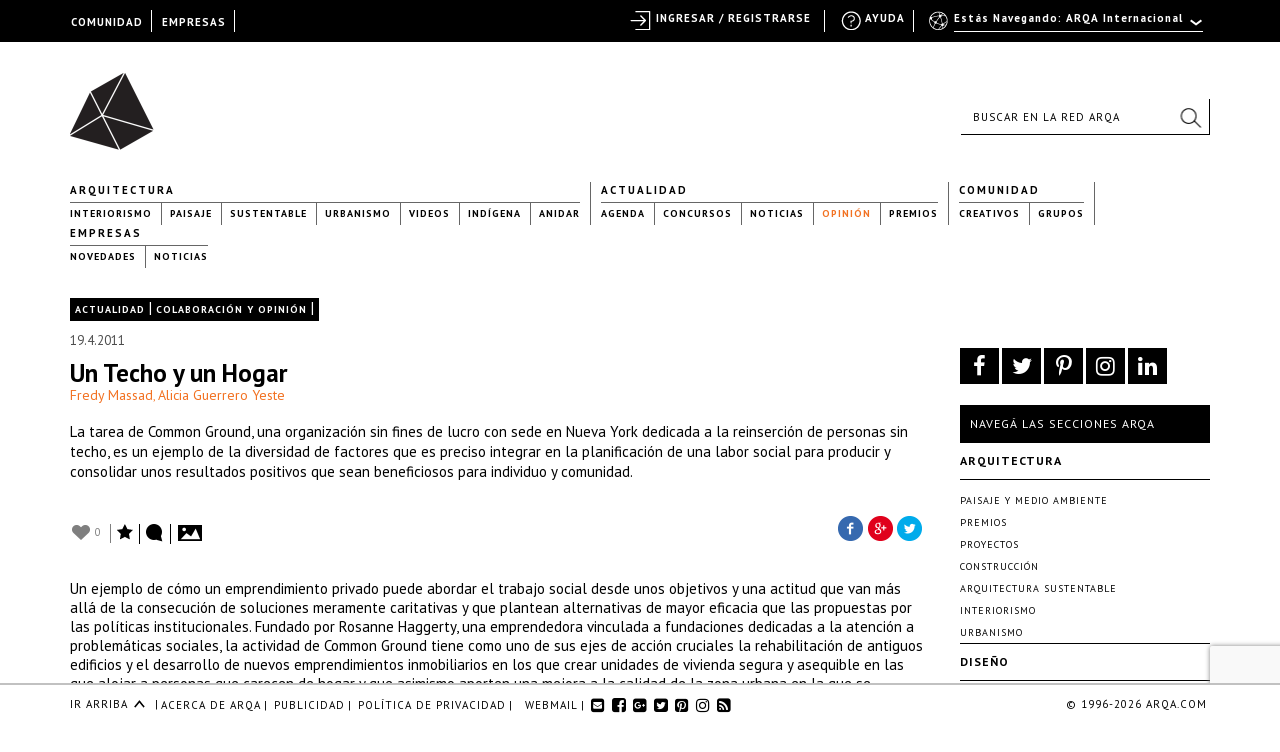

--- FILE ---
content_type: text/html; charset=utf-8
request_url: https://www.google.com/recaptcha/api2/anchor?ar=1&k=6LfDXlopAAAAAMlzNurw2HNqYPWnPg42O41Rcbbw&co=aHR0cHM6Ly9hcnFhLmNvbTo0NDM.&hl=en&v=PoyoqOPhxBO7pBk68S4YbpHZ&size=invisible&anchor-ms=20000&execute-ms=30000&cb=df5at5ar1oj5
body_size: 48837
content:
<!DOCTYPE HTML><html dir="ltr" lang="en"><head><meta http-equiv="Content-Type" content="text/html; charset=UTF-8">
<meta http-equiv="X-UA-Compatible" content="IE=edge">
<title>reCAPTCHA</title>
<style type="text/css">
/* cyrillic-ext */
@font-face {
  font-family: 'Roboto';
  font-style: normal;
  font-weight: 400;
  font-stretch: 100%;
  src: url(//fonts.gstatic.com/s/roboto/v48/KFO7CnqEu92Fr1ME7kSn66aGLdTylUAMa3GUBHMdazTgWw.woff2) format('woff2');
  unicode-range: U+0460-052F, U+1C80-1C8A, U+20B4, U+2DE0-2DFF, U+A640-A69F, U+FE2E-FE2F;
}
/* cyrillic */
@font-face {
  font-family: 'Roboto';
  font-style: normal;
  font-weight: 400;
  font-stretch: 100%;
  src: url(//fonts.gstatic.com/s/roboto/v48/KFO7CnqEu92Fr1ME7kSn66aGLdTylUAMa3iUBHMdazTgWw.woff2) format('woff2');
  unicode-range: U+0301, U+0400-045F, U+0490-0491, U+04B0-04B1, U+2116;
}
/* greek-ext */
@font-face {
  font-family: 'Roboto';
  font-style: normal;
  font-weight: 400;
  font-stretch: 100%;
  src: url(//fonts.gstatic.com/s/roboto/v48/KFO7CnqEu92Fr1ME7kSn66aGLdTylUAMa3CUBHMdazTgWw.woff2) format('woff2');
  unicode-range: U+1F00-1FFF;
}
/* greek */
@font-face {
  font-family: 'Roboto';
  font-style: normal;
  font-weight: 400;
  font-stretch: 100%;
  src: url(//fonts.gstatic.com/s/roboto/v48/KFO7CnqEu92Fr1ME7kSn66aGLdTylUAMa3-UBHMdazTgWw.woff2) format('woff2');
  unicode-range: U+0370-0377, U+037A-037F, U+0384-038A, U+038C, U+038E-03A1, U+03A3-03FF;
}
/* math */
@font-face {
  font-family: 'Roboto';
  font-style: normal;
  font-weight: 400;
  font-stretch: 100%;
  src: url(//fonts.gstatic.com/s/roboto/v48/KFO7CnqEu92Fr1ME7kSn66aGLdTylUAMawCUBHMdazTgWw.woff2) format('woff2');
  unicode-range: U+0302-0303, U+0305, U+0307-0308, U+0310, U+0312, U+0315, U+031A, U+0326-0327, U+032C, U+032F-0330, U+0332-0333, U+0338, U+033A, U+0346, U+034D, U+0391-03A1, U+03A3-03A9, U+03B1-03C9, U+03D1, U+03D5-03D6, U+03F0-03F1, U+03F4-03F5, U+2016-2017, U+2034-2038, U+203C, U+2040, U+2043, U+2047, U+2050, U+2057, U+205F, U+2070-2071, U+2074-208E, U+2090-209C, U+20D0-20DC, U+20E1, U+20E5-20EF, U+2100-2112, U+2114-2115, U+2117-2121, U+2123-214F, U+2190, U+2192, U+2194-21AE, U+21B0-21E5, U+21F1-21F2, U+21F4-2211, U+2213-2214, U+2216-22FF, U+2308-230B, U+2310, U+2319, U+231C-2321, U+2336-237A, U+237C, U+2395, U+239B-23B7, U+23D0, U+23DC-23E1, U+2474-2475, U+25AF, U+25B3, U+25B7, U+25BD, U+25C1, U+25CA, U+25CC, U+25FB, U+266D-266F, U+27C0-27FF, U+2900-2AFF, U+2B0E-2B11, U+2B30-2B4C, U+2BFE, U+3030, U+FF5B, U+FF5D, U+1D400-1D7FF, U+1EE00-1EEFF;
}
/* symbols */
@font-face {
  font-family: 'Roboto';
  font-style: normal;
  font-weight: 400;
  font-stretch: 100%;
  src: url(//fonts.gstatic.com/s/roboto/v48/KFO7CnqEu92Fr1ME7kSn66aGLdTylUAMaxKUBHMdazTgWw.woff2) format('woff2');
  unicode-range: U+0001-000C, U+000E-001F, U+007F-009F, U+20DD-20E0, U+20E2-20E4, U+2150-218F, U+2190, U+2192, U+2194-2199, U+21AF, U+21E6-21F0, U+21F3, U+2218-2219, U+2299, U+22C4-22C6, U+2300-243F, U+2440-244A, U+2460-24FF, U+25A0-27BF, U+2800-28FF, U+2921-2922, U+2981, U+29BF, U+29EB, U+2B00-2BFF, U+4DC0-4DFF, U+FFF9-FFFB, U+10140-1018E, U+10190-1019C, U+101A0, U+101D0-101FD, U+102E0-102FB, U+10E60-10E7E, U+1D2C0-1D2D3, U+1D2E0-1D37F, U+1F000-1F0FF, U+1F100-1F1AD, U+1F1E6-1F1FF, U+1F30D-1F30F, U+1F315, U+1F31C, U+1F31E, U+1F320-1F32C, U+1F336, U+1F378, U+1F37D, U+1F382, U+1F393-1F39F, U+1F3A7-1F3A8, U+1F3AC-1F3AF, U+1F3C2, U+1F3C4-1F3C6, U+1F3CA-1F3CE, U+1F3D4-1F3E0, U+1F3ED, U+1F3F1-1F3F3, U+1F3F5-1F3F7, U+1F408, U+1F415, U+1F41F, U+1F426, U+1F43F, U+1F441-1F442, U+1F444, U+1F446-1F449, U+1F44C-1F44E, U+1F453, U+1F46A, U+1F47D, U+1F4A3, U+1F4B0, U+1F4B3, U+1F4B9, U+1F4BB, U+1F4BF, U+1F4C8-1F4CB, U+1F4D6, U+1F4DA, U+1F4DF, U+1F4E3-1F4E6, U+1F4EA-1F4ED, U+1F4F7, U+1F4F9-1F4FB, U+1F4FD-1F4FE, U+1F503, U+1F507-1F50B, U+1F50D, U+1F512-1F513, U+1F53E-1F54A, U+1F54F-1F5FA, U+1F610, U+1F650-1F67F, U+1F687, U+1F68D, U+1F691, U+1F694, U+1F698, U+1F6AD, U+1F6B2, U+1F6B9-1F6BA, U+1F6BC, U+1F6C6-1F6CF, U+1F6D3-1F6D7, U+1F6E0-1F6EA, U+1F6F0-1F6F3, U+1F6F7-1F6FC, U+1F700-1F7FF, U+1F800-1F80B, U+1F810-1F847, U+1F850-1F859, U+1F860-1F887, U+1F890-1F8AD, U+1F8B0-1F8BB, U+1F8C0-1F8C1, U+1F900-1F90B, U+1F93B, U+1F946, U+1F984, U+1F996, U+1F9E9, U+1FA00-1FA6F, U+1FA70-1FA7C, U+1FA80-1FA89, U+1FA8F-1FAC6, U+1FACE-1FADC, U+1FADF-1FAE9, U+1FAF0-1FAF8, U+1FB00-1FBFF;
}
/* vietnamese */
@font-face {
  font-family: 'Roboto';
  font-style: normal;
  font-weight: 400;
  font-stretch: 100%;
  src: url(//fonts.gstatic.com/s/roboto/v48/KFO7CnqEu92Fr1ME7kSn66aGLdTylUAMa3OUBHMdazTgWw.woff2) format('woff2');
  unicode-range: U+0102-0103, U+0110-0111, U+0128-0129, U+0168-0169, U+01A0-01A1, U+01AF-01B0, U+0300-0301, U+0303-0304, U+0308-0309, U+0323, U+0329, U+1EA0-1EF9, U+20AB;
}
/* latin-ext */
@font-face {
  font-family: 'Roboto';
  font-style: normal;
  font-weight: 400;
  font-stretch: 100%;
  src: url(//fonts.gstatic.com/s/roboto/v48/KFO7CnqEu92Fr1ME7kSn66aGLdTylUAMa3KUBHMdazTgWw.woff2) format('woff2');
  unicode-range: U+0100-02BA, U+02BD-02C5, U+02C7-02CC, U+02CE-02D7, U+02DD-02FF, U+0304, U+0308, U+0329, U+1D00-1DBF, U+1E00-1E9F, U+1EF2-1EFF, U+2020, U+20A0-20AB, U+20AD-20C0, U+2113, U+2C60-2C7F, U+A720-A7FF;
}
/* latin */
@font-face {
  font-family: 'Roboto';
  font-style: normal;
  font-weight: 400;
  font-stretch: 100%;
  src: url(//fonts.gstatic.com/s/roboto/v48/KFO7CnqEu92Fr1ME7kSn66aGLdTylUAMa3yUBHMdazQ.woff2) format('woff2');
  unicode-range: U+0000-00FF, U+0131, U+0152-0153, U+02BB-02BC, U+02C6, U+02DA, U+02DC, U+0304, U+0308, U+0329, U+2000-206F, U+20AC, U+2122, U+2191, U+2193, U+2212, U+2215, U+FEFF, U+FFFD;
}
/* cyrillic-ext */
@font-face {
  font-family: 'Roboto';
  font-style: normal;
  font-weight: 500;
  font-stretch: 100%;
  src: url(//fonts.gstatic.com/s/roboto/v48/KFO7CnqEu92Fr1ME7kSn66aGLdTylUAMa3GUBHMdazTgWw.woff2) format('woff2');
  unicode-range: U+0460-052F, U+1C80-1C8A, U+20B4, U+2DE0-2DFF, U+A640-A69F, U+FE2E-FE2F;
}
/* cyrillic */
@font-face {
  font-family: 'Roboto';
  font-style: normal;
  font-weight: 500;
  font-stretch: 100%;
  src: url(//fonts.gstatic.com/s/roboto/v48/KFO7CnqEu92Fr1ME7kSn66aGLdTylUAMa3iUBHMdazTgWw.woff2) format('woff2');
  unicode-range: U+0301, U+0400-045F, U+0490-0491, U+04B0-04B1, U+2116;
}
/* greek-ext */
@font-face {
  font-family: 'Roboto';
  font-style: normal;
  font-weight: 500;
  font-stretch: 100%;
  src: url(//fonts.gstatic.com/s/roboto/v48/KFO7CnqEu92Fr1ME7kSn66aGLdTylUAMa3CUBHMdazTgWw.woff2) format('woff2');
  unicode-range: U+1F00-1FFF;
}
/* greek */
@font-face {
  font-family: 'Roboto';
  font-style: normal;
  font-weight: 500;
  font-stretch: 100%;
  src: url(//fonts.gstatic.com/s/roboto/v48/KFO7CnqEu92Fr1ME7kSn66aGLdTylUAMa3-UBHMdazTgWw.woff2) format('woff2');
  unicode-range: U+0370-0377, U+037A-037F, U+0384-038A, U+038C, U+038E-03A1, U+03A3-03FF;
}
/* math */
@font-face {
  font-family: 'Roboto';
  font-style: normal;
  font-weight: 500;
  font-stretch: 100%;
  src: url(//fonts.gstatic.com/s/roboto/v48/KFO7CnqEu92Fr1ME7kSn66aGLdTylUAMawCUBHMdazTgWw.woff2) format('woff2');
  unicode-range: U+0302-0303, U+0305, U+0307-0308, U+0310, U+0312, U+0315, U+031A, U+0326-0327, U+032C, U+032F-0330, U+0332-0333, U+0338, U+033A, U+0346, U+034D, U+0391-03A1, U+03A3-03A9, U+03B1-03C9, U+03D1, U+03D5-03D6, U+03F0-03F1, U+03F4-03F5, U+2016-2017, U+2034-2038, U+203C, U+2040, U+2043, U+2047, U+2050, U+2057, U+205F, U+2070-2071, U+2074-208E, U+2090-209C, U+20D0-20DC, U+20E1, U+20E5-20EF, U+2100-2112, U+2114-2115, U+2117-2121, U+2123-214F, U+2190, U+2192, U+2194-21AE, U+21B0-21E5, U+21F1-21F2, U+21F4-2211, U+2213-2214, U+2216-22FF, U+2308-230B, U+2310, U+2319, U+231C-2321, U+2336-237A, U+237C, U+2395, U+239B-23B7, U+23D0, U+23DC-23E1, U+2474-2475, U+25AF, U+25B3, U+25B7, U+25BD, U+25C1, U+25CA, U+25CC, U+25FB, U+266D-266F, U+27C0-27FF, U+2900-2AFF, U+2B0E-2B11, U+2B30-2B4C, U+2BFE, U+3030, U+FF5B, U+FF5D, U+1D400-1D7FF, U+1EE00-1EEFF;
}
/* symbols */
@font-face {
  font-family: 'Roboto';
  font-style: normal;
  font-weight: 500;
  font-stretch: 100%;
  src: url(//fonts.gstatic.com/s/roboto/v48/KFO7CnqEu92Fr1ME7kSn66aGLdTylUAMaxKUBHMdazTgWw.woff2) format('woff2');
  unicode-range: U+0001-000C, U+000E-001F, U+007F-009F, U+20DD-20E0, U+20E2-20E4, U+2150-218F, U+2190, U+2192, U+2194-2199, U+21AF, U+21E6-21F0, U+21F3, U+2218-2219, U+2299, U+22C4-22C6, U+2300-243F, U+2440-244A, U+2460-24FF, U+25A0-27BF, U+2800-28FF, U+2921-2922, U+2981, U+29BF, U+29EB, U+2B00-2BFF, U+4DC0-4DFF, U+FFF9-FFFB, U+10140-1018E, U+10190-1019C, U+101A0, U+101D0-101FD, U+102E0-102FB, U+10E60-10E7E, U+1D2C0-1D2D3, U+1D2E0-1D37F, U+1F000-1F0FF, U+1F100-1F1AD, U+1F1E6-1F1FF, U+1F30D-1F30F, U+1F315, U+1F31C, U+1F31E, U+1F320-1F32C, U+1F336, U+1F378, U+1F37D, U+1F382, U+1F393-1F39F, U+1F3A7-1F3A8, U+1F3AC-1F3AF, U+1F3C2, U+1F3C4-1F3C6, U+1F3CA-1F3CE, U+1F3D4-1F3E0, U+1F3ED, U+1F3F1-1F3F3, U+1F3F5-1F3F7, U+1F408, U+1F415, U+1F41F, U+1F426, U+1F43F, U+1F441-1F442, U+1F444, U+1F446-1F449, U+1F44C-1F44E, U+1F453, U+1F46A, U+1F47D, U+1F4A3, U+1F4B0, U+1F4B3, U+1F4B9, U+1F4BB, U+1F4BF, U+1F4C8-1F4CB, U+1F4D6, U+1F4DA, U+1F4DF, U+1F4E3-1F4E6, U+1F4EA-1F4ED, U+1F4F7, U+1F4F9-1F4FB, U+1F4FD-1F4FE, U+1F503, U+1F507-1F50B, U+1F50D, U+1F512-1F513, U+1F53E-1F54A, U+1F54F-1F5FA, U+1F610, U+1F650-1F67F, U+1F687, U+1F68D, U+1F691, U+1F694, U+1F698, U+1F6AD, U+1F6B2, U+1F6B9-1F6BA, U+1F6BC, U+1F6C6-1F6CF, U+1F6D3-1F6D7, U+1F6E0-1F6EA, U+1F6F0-1F6F3, U+1F6F7-1F6FC, U+1F700-1F7FF, U+1F800-1F80B, U+1F810-1F847, U+1F850-1F859, U+1F860-1F887, U+1F890-1F8AD, U+1F8B0-1F8BB, U+1F8C0-1F8C1, U+1F900-1F90B, U+1F93B, U+1F946, U+1F984, U+1F996, U+1F9E9, U+1FA00-1FA6F, U+1FA70-1FA7C, U+1FA80-1FA89, U+1FA8F-1FAC6, U+1FACE-1FADC, U+1FADF-1FAE9, U+1FAF0-1FAF8, U+1FB00-1FBFF;
}
/* vietnamese */
@font-face {
  font-family: 'Roboto';
  font-style: normal;
  font-weight: 500;
  font-stretch: 100%;
  src: url(//fonts.gstatic.com/s/roboto/v48/KFO7CnqEu92Fr1ME7kSn66aGLdTylUAMa3OUBHMdazTgWw.woff2) format('woff2');
  unicode-range: U+0102-0103, U+0110-0111, U+0128-0129, U+0168-0169, U+01A0-01A1, U+01AF-01B0, U+0300-0301, U+0303-0304, U+0308-0309, U+0323, U+0329, U+1EA0-1EF9, U+20AB;
}
/* latin-ext */
@font-face {
  font-family: 'Roboto';
  font-style: normal;
  font-weight: 500;
  font-stretch: 100%;
  src: url(//fonts.gstatic.com/s/roboto/v48/KFO7CnqEu92Fr1ME7kSn66aGLdTylUAMa3KUBHMdazTgWw.woff2) format('woff2');
  unicode-range: U+0100-02BA, U+02BD-02C5, U+02C7-02CC, U+02CE-02D7, U+02DD-02FF, U+0304, U+0308, U+0329, U+1D00-1DBF, U+1E00-1E9F, U+1EF2-1EFF, U+2020, U+20A0-20AB, U+20AD-20C0, U+2113, U+2C60-2C7F, U+A720-A7FF;
}
/* latin */
@font-face {
  font-family: 'Roboto';
  font-style: normal;
  font-weight: 500;
  font-stretch: 100%;
  src: url(//fonts.gstatic.com/s/roboto/v48/KFO7CnqEu92Fr1ME7kSn66aGLdTylUAMa3yUBHMdazQ.woff2) format('woff2');
  unicode-range: U+0000-00FF, U+0131, U+0152-0153, U+02BB-02BC, U+02C6, U+02DA, U+02DC, U+0304, U+0308, U+0329, U+2000-206F, U+20AC, U+2122, U+2191, U+2193, U+2212, U+2215, U+FEFF, U+FFFD;
}
/* cyrillic-ext */
@font-face {
  font-family: 'Roboto';
  font-style: normal;
  font-weight: 900;
  font-stretch: 100%;
  src: url(//fonts.gstatic.com/s/roboto/v48/KFO7CnqEu92Fr1ME7kSn66aGLdTylUAMa3GUBHMdazTgWw.woff2) format('woff2');
  unicode-range: U+0460-052F, U+1C80-1C8A, U+20B4, U+2DE0-2DFF, U+A640-A69F, U+FE2E-FE2F;
}
/* cyrillic */
@font-face {
  font-family: 'Roboto';
  font-style: normal;
  font-weight: 900;
  font-stretch: 100%;
  src: url(//fonts.gstatic.com/s/roboto/v48/KFO7CnqEu92Fr1ME7kSn66aGLdTylUAMa3iUBHMdazTgWw.woff2) format('woff2');
  unicode-range: U+0301, U+0400-045F, U+0490-0491, U+04B0-04B1, U+2116;
}
/* greek-ext */
@font-face {
  font-family: 'Roboto';
  font-style: normal;
  font-weight: 900;
  font-stretch: 100%;
  src: url(//fonts.gstatic.com/s/roboto/v48/KFO7CnqEu92Fr1ME7kSn66aGLdTylUAMa3CUBHMdazTgWw.woff2) format('woff2');
  unicode-range: U+1F00-1FFF;
}
/* greek */
@font-face {
  font-family: 'Roboto';
  font-style: normal;
  font-weight: 900;
  font-stretch: 100%;
  src: url(//fonts.gstatic.com/s/roboto/v48/KFO7CnqEu92Fr1ME7kSn66aGLdTylUAMa3-UBHMdazTgWw.woff2) format('woff2');
  unicode-range: U+0370-0377, U+037A-037F, U+0384-038A, U+038C, U+038E-03A1, U+03A3-03FF;
}
/* math */
@font-face {
  font-family: 'Roboto';
  font-style: normal;
  font-weight: 900;
  font-stretch: 100%;
  src: url(//fonts.gstatic.com/s/roboto/v48/KFO7CnqEu92Fr1ME7kSn66aGLdTylUAMawCUBHMdazTgWw.woff2) format('woff2');
  unicode-range: U+0302-0303, U+0305, U+0307-0308, U+0310, U+0312, U+0315, U+031A, U+0326-0327, U+032C, U+032F-0330, U+0332-0333, U+0338, U+033A, U+0346, U+034D, U+0391-03A1, U+03A3-03A9, U+03B1-03C9, U+03D1, U+03D5-03D6, U+03F0-03F1, U+03F4-03F5, U+2016-2017, U+2034-2038, U+203C, U+2040, U+2043, U+2047, U+2050, U+2057, U+205F, U+2070-2071, U+2074-208E, U+2090-209C, U+20D0-20DC, U+20E1, U+20E5-20EF, U+2100-2112, U+2114-2115, U+2117-2121, U+2123-214F, U+2190, U+2192, U+2194-21AE, U+21B0-21E5, U+21F1-21F2, U+21F4-2211, U+2213-2214, U+2216-22FF, U+2308-230B, U+2310, U+2319, U+231C-2321, U+2336-237A, U+237C, U+2395, U+239B-23B7, U+23D0, U+23DC-23E1, U+2474-2475, U+25AF, U+25B3, U+25B7, U+25BD, U+25C1, U+25CA, U+25CC, U+25FB, U+266D-266F, U+27C0-27FF, U+2900-2AFF, U+2B0E-2B11, U+2B30-2B4C, U+2BFE, U+3030, U+FF5B, U+FF5D, U+1D400-1D7FF, U+1EE00-1EEFF;
}
/* symbols */
@font-face {
  font-family: 'Roboto';
  font-style: normal;
  font-weight: 900;
  font-stretch: 100%;
  src: url(//fonts.gstatic.com/s/roboto/v48/KFO7CnqEu92Fr1ME7kSn66aGLdTylUAMaxKUBHMdazTgWw.woff2) format('woff2');
  unicode-range: U+0001-000C, U+000E-001F, U+007F-009F, U+20DD-20E0, U+20E2-20E4, U+2150-218F, U+2190, U+2192, U+2194-2199, U+21AF, U+21E6-21F0, U+21F3, U+2218-2219, U+2299, U+22C4-22C6, U+2300-243F, U+2440-244A, U+2460-24FF, U+25A0-27BF, U+2800-28FF, U+2921-2922, U+2981, U+29BF, U+29EB, U+2B00-2BFF, U+4DC0-4DFF, U+FFF9-FFFB, U+10140-1018E, U+10190-1019C, U+101A0, U+101D0-101FD, U+102E0-102FB, U+10E60-10E7E, U+1D2C0-1D2D3, U+1D2E0-1D37F, U+1F000-1F0FF, U+1F100-1F1AD, U+1F1E6-1F1FF, U+1F30D-1F30F, U+1F315, U+1F31C, U+1F31E, U+1F320-1F32C, U+1F336, U+1F378, U+1F37D, U+1F382, U+1F393-1F39F, U+1F3A7-1F3A8, U+1F3AC-1F3AF, U+1F3C2, U+1F3C4-1F3C6, U+1F3CA-1F3CE, U+1F3D4-1F3E0, U+1F3ED, U+1F3F1-1F3F3, U+1F3F5-1F3F7, U+1F408, U+1F415, U+1F41F, U+1F426, U+1F43F, U+1F441-1F442, U+1F444, U+1F446-1F449, U+1F44C-1F44E, U+1F453, U+1F46A, U+1F47D, U+1F4A3, U+1F4B0, U+1F4B3, U+1F4B9, U+1F4BB, U+1F4BF, U+1F4C8-1F4CB, U+1F4D6, U+1F4DA, U+1F4DF, U+1F4E3-1F4E6, U+1F4EA-1F4ED, U+1F4F7, U+1F4F9-1F4FB, U+1F4FD-1F4FE, U+1F503, U+1F507-1F50B, U+1F50D, U+1F512-1F513, U+1F53E-1F54A, U+1F54F-1F5FA, U+1F610, U+1F650-1F67F, U+1F687, U+1F68D, U+1F691, U+1F694, U+1F698, U+1F6AD, U+1F6B2, U+1F6B9-1F6BA, U+1F6BC, U+1F6C6-1F6CF, U+1F6D3-1F6D7, U+1F6E0-1F6EA, U+1F6F0-1F6F3, U+1F6F7-1F6FC, U+1F700-1F7FF, U+1F800-1F80B, U+1F810-1F847, U+1F850-1F859, U+1F860-1F887, U+1F890-1F8AD, U+1F8B0-1F8BB, U+1F8C0-1F8C1, U+1F900-1F90B, U+1F93B, U+1F946, U+1F984, U+1F996, U+1F9E9, U+1FA00-1FA6F, U+1FA70-1FA7C, U+1FA80-1FA89, U+1FA8F-1FAC6, U+1FACE-1FADC, U+1FADF-1FAE9, U+1FAF0-1FAF8, U+1FB00-1FBFF;
}
/* vietnamese */
@font-face {
  font-family: 'Roboto';
  font-style: normal;
  font-weight: 900;
  font-stretch: 100%;
  src: url(//fonts.gstatic.com/s/roboto/v48/KFO7CnqEu92Fr1ME7kSn66aGLdTylUAMa3OUBHMdazTgWw.woff2) format('woff2');
  unicode-range: U+0102-0103, U+0110-0111, U+0128-0129, U+0168-0169, U+01A0-01A1, U+01AF-01B0, U+0300-0301, U+0303-0304, U+0308-0309, U+0323, U+0329, U+1EA0-1EF9, U+20AB;
}
/* latin-ext */
@font-face {
  font-family: 'Roboto';
  font-style: normal;
  font-weight: 900;
  font-stretch: 100%;
  src: url(//fonts.gstatic.com/s/roboto/v48/KFO7CnqEu92Fr1ME7kSn66aGLdTylUAMa3KUBHMdazTgWw.woff2) format('woff2');
  unicode-range: U+0100-02BA, U+02BD-02C5, U+02C7-02CC, U+02CE-02D7, U+02DD-02FF, U+0304, U+0308, U+0329, U+1D00-1DBF, U+1E00-1E9F, U+1EF2-1EFF, U+2020, U+20A0-20AB, U+20AD-20C0, U+2113, U+2C60-2C7F, U+A720-A7FF;
}
/* latin */
@font-face {
  font-family: 'Roboto';
  font-style: normal;
  font-weight: 900;
  font-stretch: 100%;
  src: url(//fonts.gstatic.com/s/roboto/v48/KFO7CnqEu92Fr1ME7kSn66aGLdTylUAMa3yUBHMdazQ.woff2) format('woff2');
  unicode-range: U+0000-00FF, U+0131, U+0152-0153, U+02BB-02BC, U+02C6, U+02DA, U+02DC, U+0304, U+0308, U+0329, U+2000-206F, U+20AC, U+2122, U+2191, U+2193, U+2212, U+2215, U+FEFF, U+FFFD;
}

</style>
<link rel="stylesheet" type="text/css" href="https://www.gstatic.com/recaptcha/releases/PoyoqOPhxBO7pBk68S4YbpHZ/styles__ltr.css">
<script nonce="FIz8KALqKwLIWrDJo1PqNg" type="text/javascript">window['__recaptcha_api'] = 'https://www.google.com/recaptcha/api2/';</script>
<script type="text/javascript" src="https://www.gstatic.com/recaptcha/releases/PoyoqOPhxBO7pBk68S4YbpHZ/recaptcha__en.js" nonce="FIz8KALqKwLIWrDJo1PqNg">
      
    </script></head>
<body><div id="rc-anchor-alert" class="rc-anchor-alert"></div>
<input type="hidden" id="recaptcha-token" value="[base64]">
<script type="text/javascript" nonce="FIz8KALqKwLIWrDJo1PqNg">
      recaptcha.anchor.Main.init("[\x22ainput\x22,[\x22bgdata\x22,\x22\x22,\[base64]/[base64]/[base64]/[base64]/[base64]/[base64]/KGcoTywyNTMsTy5PKSxVRyhPLEMpKTpnKE8sMjUzLEMpLE8pKSxsKSksTykpfSxieT1mdW5jdGlvbihDLE8sdSxsKXtmb3IobD0odT1SKEMpLDApO08+MDtPLS0pbD1sPDw4fFooQyk7ZyhDLHUsbCl9LFVHPWZ1bmN0aW9uKEMsTyl7Qy5pLmxlbmd0aD4xMDQ/[base64]/[base64]/[base64]/[base64]/[base64]/[base64]/[base64]\\u003d\x22,\[base64]\x22,\x22IGTCvsKzwp0Gwq8MMMKZwpXCiw8Ew7DDpMOrFDrCpyctw5dCw6DDvsOFw5YIwq7CjlApw78kw4kYVmzChsOpMcOyNMOLJcKbc8KHGn1wTCpCQ3nCnsO8w57Cl31KwrBRwrHDpsORQ8K/[base64]/a8OkYMKSAADDm8OAwq3CrVhbJ8KvSFItwofDmsK/[base64]/CpMKVwp5Nw5rCuMOZYcOZd8Kqw5TCgjNHK1fDnRwKwq4Lw6bDjsOmUx5hwrzCrFlxw6jCkMOaD8OlTsK/RApVw6DDkzrCq2PConFBc8Kqw6B0eTEbwrxSfibCgCcKesK+wpbCrxFmw43CgDfCoMOXwqjDiBXDl8K3MMK2w5/[base64]/DncOFHcOUOcOrw6XCqy13dMKbwpNuO1vCkhXCmi3DvcK/wo18FWPCnMKLwprDnBpjWMOaw5vDvsKVel3Cm8OswoowOWFXw446w43CmsO1HcOGw67Cr8Kfw4dHw7xgwoMiw6HDq8KMe8OCQlTCqcKcRhsBbVvCsApCQQLDs8KvZsO5woY9wo9Lw65Yw6XCkMK5wpxJw4rCoMKBw7xEw7zDlcOOw5oeasO5HcOVT8O/ClRdIyHCosOzBsKrw4/[base64]/DohhTwo/Cq8KpwozDvj8eUsKpw4MCbXhtw65Tw5VgE8OWQsKgw6/DnD9seMKQA0vCiRoxw7drWWfCkMKHw6ECwoXCg8K/K3cSwox3VwBdwppMHsKawppnV8KOworCqktzwpXDqMOLw5Y8eClCOMOACm9kwp9LJ8KKw5fCn8K5w44Nwo/Cl2Yzwo1YwrlHSCIGJ8OqMUDDuQzCj8OIw4Avw5Rjw5VvXXpkRMKeIA3CisKGaMO3Fx1dWQbDtXtaw6DDiFNCJcOVw51hwo1sw4Ayw5JleFpHIsO1UMOHw7d/wrl7w6/[base64]/w49xccO8w5jChcKLw6LCgUowwow7XygrSnsCw59vw4pCw7xjFcKlOcOnw6TDjmZJC8OYw63DrcOVAFlvw6fCsXjDvGvDmDvCgcK9UCRhF8O8ZMOjw6JBw5TCulrCocOOw4/CuMOQw7kPe0dkf8OlSQvCq8OJFzcPw7UTwofDu8O5w5TCncOhwrPCkhtZw5PCkMKTwpx4wr/DqjtawpbDjsKQw6NWwr47CcK6PcOGw4PDmWhCbxZbwqvDmsKWwrnCvH/Dq3/[base64]/DhD/DtiHCs8OXFjQmw7ZAw4TDisKHCEfDj37ClQgOw6nCmMKBGsKhwrEiw7NFwrTCk8OzbcOOAx/[base64]/DnCDCpirCiMOzdSDDrBBowpZxBhl2A8OEwrhvB8KDw5fChkHCs3bDm8Klw7bDlB9Tw7PCvCc9K8KCwqvDgj/DnhMuw4XDi0QAwqLChsKEacOnRMKQw6vCsXNScXXDhntcwrlveTXCnBIJwqLCicKsPlMywoZnw6p4wr8kw6sBNsKUcMKXwrR2wo0SWyzDvFUhBcOBwprCqHR8wqMwwofDsMOiAMKpO8OCHWQmwqUmwoLCrcOTYsKVBkNpKsOgJyPDvW/DqWPDpMKMRMOdw40DFcO6w7rCn04/wrXCiMOwNcK7w5TCgRvDql1awqM8w6U+wqRHwpoQw6RrV8K6U8Kww6DDq8OgZMKFOT/CgisRQMOhwo3DusOiw6BAYMOsNMOcwqDDi8OTUU4GwoHCqXnCh8KCA8OpwpPCvDHCsjdsPcODEwp9FsOow5wQw5Y0wo/[base64]/CksK6woLDn8KGGzbDnF3Dq0DCicKkO13DiBMIGhLDshgOw5XCosOFAgjCoR4mw53CqcKowrLCkcKdSEZPZCc5A8KdwptWI8OSMWZ9w5oLw5zCij7DsMOPw6hAZ0Zbwpxbw6RGw6PDoxHCv8OSw4oVwpsMwq/Du0JdJGrDvTvCqS5rGQgeVsKNwq9YTcOZwprClMOuD8Knwo7DlsO8SE4MLyrDiMO2w402ZhrDt14xISonGcOMPCHCjsKuw7JETCYYdg/DvMKoL8KGHcKUwpnDk8O9BnzDmGvDrxAuw7TDqMOtfmHCpnIFZH/DuQMHw5IOEcOMLz/Duz/DvcKLVWUuTVTCklovw6AcPnd/wpEfwpULcUTDgcKrwqrCm1h9d8KvE8KjSsOjc3sXGcKBG8Kiwpwaw6zCgT1iNjDDkBwyMsOfG0IiBAYtQmBBNknCoU3Dk3nDpxsiwqBOw4h7WMKmKHE1NsKTw6XCkcO1w7fCnmdow5gwbsKbRcOKa0PCpEsCw4Fudn3DsD/Cl8Ozwq3Cjg8qahLDumsecsOyw61pKRw7ZFlsFWVjbCrCnWzDl8OxE2zClFHDozjCsV3Dmk7DrGfDvSzCmcKzEcK5QxXDhMKfQGM1MiJ+UTvCoEM/fwxKYsKjw5nDp8OEX8OPYsOII8KIeC0Gf2olwpPCssOGBWh8w7/[base64]/CpDjCtsK2DcOtAT/DgC8jwojCpgPCoyIIScKQwqnCtwPCjsO3D8KoX146BsOEw4gnXSzCrXTClVgyCcOuNsK5wrXCvwrCqsOJeAXDgxDCrnsiQcKfwozCswbCpzLDl1LDrxDCj3jCl0YxMhXCmMO6XsO/woPCsMOYZRg5wrnDksOAwooxbRcRF8K5wp5jDMKlw7Vvw7bCmsKnHXMzwrvCp3paw6bDmVl2wqAJwpd7S3PDr8Olw7nCs8KHcQ/[base64]/DgMObw7PCg1nDucKpw67Dk8OJwrNyfcOyFsKxT8OFAcK1wqQdM8OJZV52w6LDqC8iw5l8w7XDvxzDrMOrAMKJBALDusOew4XDigpAwpYSHCUOw682XMKWPMOhw4BGORtjwrl3ZCLCu00/acOzSk1sL8Khw53CtRd6Y8KEcsKsEcK7CjXCtE3Dv8Olw5/CnMKswrXDmMOHZcKqwowvSMKvw5wjwpnCsTRLwrdow7HDrjfDnyBrN8OlDsOWcw9swqsiVcKEHMOLXChRUVTDjQ3DikrCtlXDm8Obd8KMwpjDpAx6wq0IasKzJC/Cj8OPw7JeSE9Rw75Ew59CacKpwqkacjLDkRAzw593wqImfFkbw5/DmMOCYXnDqSnCiMKMJMKhNMKKJyhEccK6wpHCsMKqwpY0RsKfw7lHUjccehPDlMKWw7dEwo4sLsKWw4QbL2VAPRvDiTV1woLCsMK9w5/DgUV7w6Z6QAzCjcKdA2Byw7HChsOfUXZhHz/Ds8OOwpp1w7LDisKyV2IHwr8ZS8OxDcOnRhjDiHcawqlmwqvDl8O6HcKdXEIwwqrCt39YwqLCu8OQw4jDvTgFXVDCiMKUw7Q9K1ASYsK/Lloww55twqB6bk/DjsKgGMKiw78pwrVVwrk6w498wpIuwrTCulTClUUFEMOVWQo2Z8OXccOoFxPCrTsQMkNoPBgXEsKwwo9Ew5EbwoPDvsOSPcKpBMOjw4TCi8OtK07DhMK7w4DCkiUJwoFsw7nCpsKOKMKiKMOXKi5Cwppuc8OFMG4VwpzDgR/DknZ5wq18HCDDlMOJf2Y8CUbDkMKVwrsDO8OVw4nCmsO3wp/DhkYtBXjCmsKsw6HCgmAxw5DDhcO5wqt0w7jDnMKlwqvCj8OoSDc2woHCtF/DtHotwr/CocK/wrQrCsKzw49PBcKuwpsMLMKrwqLCtsOoWMO0BsOqw6fDk1/DvcK7w40ua8O/LcKpYMOgwqbCvMONO8OHQSfDiDIAw75/w7rCu8OZI8K6Q8O6KMOZTCxZSFDCrwjDmMOGJShmwrQcw6PDjRAgaj/DrT5IIsKeDMKhw5fDoMOtwpzCgA7Cg1bDiFJ8w6HCrzDCiMOcwqTDnAvDmcKQwrV/w4lRw40Ow7A0HSnClBbDo3UTw4fCnzx6CsOdwrUSwrtLL8KPw4LCvMOJHMKzwprCvDXCuifCgA7DpMK7IWQTw7p5S29bwqXCpnUePQLCnsKLMcK5EGfDh8OxQcOdTcKIZnvDox/CicKgYVUJPcOWKcOAw6rCrVvDhjYGw6vDt8KETsK7w6jDnGnDj8OCwrjCssKWEMKtwqPDuztaw4pjLMKtw4/DlHpuPmzDiBkSw67CgcK/I8OGw5PDh8ONBcK6w6F3DMOhaMOkNMK7DDEhwpRhwpNvwrRVwoXDum9QwpBtQ3vDgHhlwpnDvMOsKwQTR3BwHRLCkcO/wr/[base64]/VMOSEMK6woLDtMKKZkBnw4QQwqAhVMOUw482LsK0w4VUNMK2wp1BO8OtwoEkNsKvBcOcQMKBLcORUcOOEDfDq8K2w74Wwp3DgBPDl1PDg8KAw5IfRVRyNXfCrcKXw53Dii/DlcOlcsKgNxMufMOfwpNAFsOVwoMmecKowr4eTMKCP8O0w4pWBsKxG8O7wrXCunBvw44rUX/[base64]/Cr8KJwr9sw452woQXFMK/DsKGwonDigvCuEIlw6lKGUfDqMKNw69kfkZRBcKmwpswW8OES2dPw5Uwwq11DQjCvsOvw6zDqsOvEVtyw4bDo8K4w47DvxLDmkbDm1HChsKQw6tww65nw7fDpw/DnW8Pwr50W3HDm8OoJQLDvcKDCjHCicOCa8KYcjLDvsKpw77CgE8cLcO9w7jCogAww7l/wo3DpjQWw50ZYyVnU8OnwqVew55mw6gOCX97w780wrxgbnouB8O6w7PDlk5Aw4cEeTcPYFfDhMKuwql6a8OAbcOXCMOGOcKSwoHCjigHwovChcORGsK1w6pBLMO5Uzx0MENuwo5xwqNiFsOOBX7DryIlJMK4wrHDusKrw4w+AQjDt8KuUWpvFsKlw77ClsKWw5/DnsOqwqDDk8O+w5PCk35XT8KGwoQFJSILw7rDqybDvMOVw7XDk8OhDMOkw7vCt8O5wqfCvgFowq0wcMKVwotOwqlQw4LDmcOXL2DDlHrCnjBWwrwFO8ORwpXDr8OlJ8K4wo7CusKDwq1JVHPCk8KnwqvDqsKOeV/[base64]/dycZwrVeJ8KnwoPDscO/w7xVIcKQw7oAY8OMwooqb8O9eEDCgMKubxzCgsOoKGMpCMKBw5h3bwtHLWXCncOAQ00EABfCs24ww5XChRt1wp7DmCzDnSQDw53CpsOeJRPCgcOnNcOZwqp0dMO5wrJSw4xNwrfClsOYw44GYRDCmMOmKHMFwqXCmyVTasOhPgDDj08CfmrDkcKfZ3zCjsOYwoR/[base64]/wokdHMKHccOqZBTDmsKDwrDDnMKGwp/CvXNBNcKMwrzCsCwsw4zDusOHV8Ogw7rCgsOcSGkWw5nCjiEEwqHCj8K1SX09ecOGYhnDkcOlwpHDlSFaA8KaE0jDpsK8cVkQQMOhflBMw7bDunYMw5plJC3CiMKywrjCosKewrrDm8OEL8ORw5/Ch8OPEcOzw4DCsMKLw7/DsAUeIcOpw5PCosOHw6YKKRY/a8O5w7/DnDZhw4pEwqPDhhBXw7nDlkPClsK4w5nDsMOAwpLDi8Kuc8OREMKuX8Oawqd/wrxGw5dew4zCv8Omw5BxW8KvTTfDoCLCtCrCqcOAw4bCtCrCpsOrVGh4UCrDoG7DqsOIWMKLf0zDpsOjJ3c4VMOxdFbCiMK8McOAw4l4YWxAw4bDr8Kswo7DuwUzw5rDmcKWNsOjGMOkWgnDt11negbDiGnDqifDhTZQwp5QI8Orw71DDcOSQ8KoA8K6wpRJJy/[base64]/CjTtdwrbCgMO7IQlYwrxxwr3Cu8OwwpYQPcKlwrscwqHDqcOpCsKGRsOIw5AUMBbCjsOew6pMKz3Dum3CiAcew5vCrUYQwojCp8O0ccKtFjsDwq7DvMKpL2XDisKMAn/[base64]/CrsOOP1F5OsKJw5MzBn3DjGfDkMKtwqY/w5PCnlrDqsKdw7xSey8lwrIpw4TCi8KQcsK7wrbDgMKcw6waw7LDn8KHwqtQdMKowpgQwpDCkiUXTls+w7rCj3Mjw7fDkMK/IsKWw413CsKNL8K9w40ww6bDm8OUwqbDjFrDrQrDqm7DvgzChMOJcWbDsMKAw7VIZU3DqCrCgWrDoyTDlB8nwrnCo8KyHgFFwpc8w5bCksOLwqs3UMKoFcK0w5crwp54XcKiw4DCnsOsw5gZe8OwWC3CuTLCksOGWk/CsS1FHsOTwrACw4/[base64]/T8ONw6UBAXDCoSHCj8OnwrfCrMKHw4fCjTjCmsOxwroyTMKzPcKaU3gzwq1Sw4YQW3g3VcOsUSPDnBLCrcOyewPCjzLCiWshCsK0wo3CiMOZw6hjw44fwpBSf8OoFMK6aMK7woMIQ8Kcwr43FAXCl8KbVMKbwo3Cv8O/[base64]/CusKqw6pGTsOodsO9wrkAfsOxwpEJw6TCgcOCVsO/w5HDksKWInDCnQHDkcOKw4DCjMKvcUllacO0HMK+w7UvwoZhI3sWMilsw6vCgXrCkcKHRVLDj3PCuhBvWlnDqTYQBMKGZMOiHWfCvFDDk8O7w7hZwpclPDbCgMKvw6IhClrCpizDuCliEMOKwobDgjZywqPCnMOjO1g/w4rCs8OmaFzComgTwp9+bsKqUMKww4rDlQLDr8OxwqLCvcKSwqxCUcOOwpPCsEYdw6/DtsOzIALCphAIPiPCs13DscOnw4NrKyDDqW/[base64]/DkcOHwq8ubwDCucO/w7rCm8OHWMKMw5sRElXCiUZiNj/[base64]/w7zDryBvworDqynCu8KmIMKCwoDCiC1Lw65PO8OAw6BkDRbCp2ZhQ8OVwpbDqsO4w4/CsQ5WwoU6KQnDpxDCqkbDs8OgRVwcw5DDksO8w6HDhMK9wrPCqcOvHTDCu8KVwpvDkncTwrfCqWLDk8KoWcK/wr/DiMKIPTPCtWHCjcKyKMKUwo7CvWhWwqPCpsK8w41RGcKUH2nDqcKha2Aow5nCtgFWGsOywrRwW8KZw7R+wqwRw5c8wrB9dMK9w4fChcKQwrHDvMK+EkHDskTDi1bCgzNLwrLCnwsdZsKsw71eYMKoNz8gASFNF8KiwpPDhMK7w7LCssKtVcOAHmIjOcKJZnUbw4/DgMOTwp/CqcO3w6sPw65qAMOkwpDDny/Ds2E3w59awp1Bwr/ComIBUlNFwpoGwrLCkcOBNhU6TcOQw7sWIjNXwpN3w7QkKW0owp3Dvm7DrEU+dMOVchfCr8KmaXZMbVzDh8KNw7jCmCgneMOcw5bCkWN4J1/DgiLDq2E2wqJMLcKcw5/CvMKWAX0Xw4LCsgbCoxxhwokXw6fCtiI+OAQ6wp7CssK2JsKkNDfCkFzCisO7wofDjFkYa8KyNS/Drl/CiMKuwoN8fWzClsK7TEdbPwbCgMOYwo1nw5PDqsOtw4HCm8OKwo7CuwXCoEELIXcVw77CuMOfKjLDh8OiwoRpwp7CgMOvw5PCkcOgw5DCmsOwwrXCicKkOsOrRcKewrzCgHd6w5/[base64]/CuDkLNMKlw7/[base64]/wpEmw43DtDYMwosaOyB/[base64]/DjcKywrUHw5XCh8OSIyTCljLCrW/CiWtJwobDmkMlcy8QKcO5OsKuw4vDv8OZOcOmwo1FGsKwwofCg8KDw6PDr8OjwoHCqg7Dn0nCumhJBn7DpzXCsi7CqsOaFcKOdhESN2LDh8KKP1TCtcOrw6/DucKmGwYEw6TDuwbDocO/w6tFwoBpO8K3DMOnZsOrDHTDhGHCisOcAmxZw6lPwoV8wrXDjnUHOHk+HcO7w4pyZy3Ci8KdWcK6KsOLw5NAwrDDvQzCm1vCoX3Dg8OPDcKrCXpJMx5kecKxOMO+J8O9GXY1w4jCplfDicKJQMKtwrnCqsOtwrlYFcO/wovClzvDt8K8wqvDoRpVwoZew6zCgsKww7HCj2jDkh89wobCmsKAw4YywrrDsSs1wp7Cvlp8EsOLGsOow49gw5dpwo7Cs8OPQzFcw65hw57Co2fCg07Dq0zDm1Qvw4VfTcKSRj/[base64]/[base64]/CmMK3M8Kjw5HCg8KoPcKKwpbDuMOwZMOSZMKqw6/Dm8KFwrMdw4QYwq/DoXF+wrjCkgzDosKJwrxRw4PCpMOuXTXChMONEUnDoXbCpsKENCDCjsOLw7PDjFw6wpBQw74cFMKSC3NzRS0Gw5VLwqDDuisMTcOpOMKOe8Opw4fCpMOLCCDCoMOxe8KYB8K0wqVKw5MuwrrCqsO6wqxawozDhMONwpUhwp/CsE/CtAxdwqs4wrQEw4jDrgIHXsOKw4rCqcOzaGdQHcKJwqhRw6bCq0M+woLDqMOmwpfCmsKVwrzDuMKsFsKJw78Ywoh9w7kCw6jCoTYNw6HCrRnDu0HDvw5ReMOfwpFLw5AmJ8O5wqbDssKxUDXChQEgbgPCqsOdN8K3woLDjxvCiHs0dMKRw65bw5x/[base64]/[base64]/CgiBTW8KZcGXCgsKzPTBoScOuwos9EQUQd8OCw4DDkj7DmsOKUcOBWMOpJMO4w74tZ2MWWiM5ViFrw6PDg14ySA1/w6Uqw7gww5nDsx9AQBxsGGDClcKrw5JZFxoeLcOSwpLDixDDksOWKELDpBVYPiV3wozCvAYcwoohbRbCvsKkwpbDqCPDnR/DgTErw5TDtMKhw4Axw5BsTkrCg8KBwq7Dl8OUXMKbBsO5wp0Sw6UMXVnDrsKfwqXCoBY4R2zCrsOGW8KFw7p1wp3DulZPA8KJJcK/TxDCmVxYT0TDig/CvMONwpMgN8KWXsKQw5A7H8KpCcOYw4vDqlPCjsO1wroLYcO0Sjk4GcOqw6fCosK/w5TChQNJw6R9w47CsGgaMD1/[base64]/H8K7w5bDmcK6LwNfw73Dg8KPw4IydMOJw6vCjSbCt8OWw7wJw7rDpsKew7DCgsKSw4/CjsKbw5gKw4nDk8OORl4Qd8KmwrfDqsOkw70bGBhuwq1oQR7CpyrDiMKLw5DCi8KKfcKdYDXDhGsdwpwGw6p+wofDkB/Cs8OTPDjDo2PCuMKewozDqgfCkV7CqcOtw719NhXDqlAywrF0w7J6w4FxHMOSAQhbw4PCg8Kow4HCjiTDiCTDo2fDm3jCmjJHdcOwEnF8L8KjwprDryZmw4jChinCtsKrDsOgcgbDtcKJwr/[base64]/Cm8KhaV/[base64]/ecKbesKDwp7DkDhfVX8oaMKAacObGsKVwr/Dn8KOw4s/wr1lw7HChi9FwrfDklnCj1XDg0DCtEotw6XChMKqBMKCwqFFaho5wrXCmcO7IXHDgXRHwq8Nw6dzHMK3f0gPTsKwaD/Doh93wpI+wojDqsOZecKVJsOWwo5bw5HCtMKRT8KpVMKuY8KBEnQkwpDCg8KbLkHCmX/Du8Khe2QHehYqGCfCoMObIsOJw7dfF8O9w6pbHXLCkAjCgVTCn1TCncOxCzzDnMOZGcKqw7IXWsKvOE3CgMKJMH0jZ8O/ZzJiwpdxUMK+IgnDiMOMw7fCkwVkBcKiezUswoAaw7HCkcKEJ8KnQcOww5tlwpXCisK9w57DtVk5XsO4w6Bqwo7DqBsIw6zDiDDCmsKUwpomwr/[base64]/wrNNIgRWwonClsKNOcO/VRDDuBM3wonDi8Omw4HDrm1qw6fDhsKnAsONdE92NynDqURRe8OqwoLDoVULN1lNZgLCk2/Dkx8LwrIDP0LCngHDpW9TMcOjw7zChkrDm8OFHndBw7w5cz8Zw4PCkcK+wr0owrMKwqBYwp7DjkgYWF3DkRcpbcOOAcKbwrvCvSbDggnDuCx+ccO1wpBRD2DCj8O8wpfDnzDDjcOew4/CihpYKB3DtSbDtMKowrtQw6/CoWpswrfDrH0bw57CgWw7NMKHTcKmCMKgwr5twq7DoMOXOljDszfDnGrCmk3DskbDumnCuArCucKgHcKNPsOAH8KaQkfCm2d0wonCn3MuN0AdJljDtnjCtDXCrcKXDm5/wrlawph2w7XDhcOjXG8Xw57CpcKVw7jDoMOJwrPCl8ObQljDmREBEsKLwrfCsF0HwpZmcWXChAxHw5/CocKiSxfCmcKjR8Kaw7DDrwwwEcOdwr/CqxBULsOYw6gdw5ZSw43DoRXDpRsiDsKbw4sNw7E0w4IufMKpcSfDn8Oxw7QCRsKMZMKxdGDDj8KkBycIw5hnw4vCiMKYeQbCs8OBHsOzSMKkPsOuXMK1a8OHwovCiVZpwp1UJMOTFMKmwrxUw7l4IcOOesO4I8OTMcKBw6IhekDCnmDDnMOQwo/Dq8OtesKHw7vDpMKOw7BgGMK1NsK8w5shwrlSw713wrNiwq/[base64]/w7zCn8KvGSF9YATDjBjDjcOQw5fCisKiwrtNXhJHwonDogvDnMKJVUt+wprClsKXw58ZLXhLw6LDmXTCqMK8wrQxYsKbTMOdwr7DglLDnMOmwoBSwrEBHMK0w6hJTMKbw7HCt8KiwrXCmG/[base64]/[base64]/DiMOGF8OoLWIJUcKew7kSwp7Cm8ODd8OzRkzDmgvCqsKtKsKyLcKyw4cMw5jCqzRkasOKw6hTwql/wo8Pw5RxwqkJw6bDk8O2UW7DpQ5lS3XDk3PCkCVpQihdw5U0w6vDk8OBwqs3bcK1OmdTOcOWOsKbeMKGwoJIwrlWa8OdLQdFwovCjsOLwrnDjzgQdWvCkxBXHMKBZEvCk1jDm1LCjcKeXcOAw7/[base64]/wrIkw7HDksOvw5nDqcOCFSvDmcKwMcONFcKpO1HDonLDvMK/[base64]/CkVc+wo3Cjg9nJyTDqXPDmgfDjcKyW8KvwpFtKnnCrRbCrxnCnhrCukI4wrEWwpBDw7fDkyjDrgHDqsKlT2fDlG7DqMK4OsKZJwRVDD7DhW0Dwr3CvcK7w7zCscOjwrnDoAjCgWLCkm/[base64]/[base64]/Cr8KEB3MEIR/[base64]/Du8KzwqhGw6XDicKESU7DksKuQiTDqkoRwqcvRMKNd2plw7oGwrU9wrbDvxfCog1sw4zDl8KywpRmdMOcwrXDusKawqDCvXPCqjxLdSzCucKiRB40wrd5wqhBw7/DjRlFAMK7Y1Y8X2TCiMKIwoDDskxowrcNNFoMICVHw7ltFHYSwqlPw5E2fkFaw67Dg8O/w5HDncK+w5ZjEsOPw7jCuMKBb0DCq3vCi8KXA8OWWcKWw43Dm8KqBVxjfAzCk3oET8K/VcKfMHg0Umw1wrtywqbCgsOhSBAKO8KnwoHDl8OCCsOawpfDgcK0BwDDpnd7wowkGlVyw6pbw5DDgsKtIsKWUy0pRMKVwr4mfkVxdmzDqcOsw5cLw6jDrCnDhU82eGBywqBlwqvDoMOYwrsvwrPCnT/CgsObAMOIw5rDl8OeXjjCvT3DjMO3wq4FfANdw6A/wr99w7HCumHDlwkWPMOAWwt8wonCoQjCsMOpE8KnLMOqRcK8wojCq8OPwqA6IWxhwpDDt8Kqw4vCjMKuw64pP8KyU8Oiwqxhwr3DgiTDo8ODw4/CmW7Dk1Nhbg7DtMKXw7U8w4nDhnXChsO8UcKyP8K7w43DvsOlw7FbwpLChTrCr8Ksw47CpUbCpMOMLcOJB8OqbDbCqsKta8K3Pklmwq8Ew53DuErDn8O6w6lMwqAiaW8ww4/DhcO0w63DtsOIwp3DtsKrw5c7w4JpDMKLQsOpw67CsMO9w5HDhMKSwrEhw5XDrwtgSkExdsODw5kswpfCmS/CpT7DlsKBwqPDrU7DucOMwp9MwpnDhlXDjGAOw4BlQ8KWfcKrIkLDlMKow6QJA8KRDDUOZsOGw4how6PDilzDvcOZwq4icQl+w484ejFAw4hsIcKhGGXCnMKmaVXDg8KnGcKIYxDDvj/DtsOzw7TDicOJFX9uwpUCwpJoInlqO8OEIMKFwqzCnsOYMGjDlcO+wosCwoYxw753wp/Ds8KnQ8OKw6LDo1/[base64]/CisKzN2zDp8KteQfCnsKZczHCgyjCr8O6cRvCnznDv8KOw6M/EcOPXMKfAcKqGhbDmsO1SMKkPMOqQsKlwpXDt8K7HDcsw4XDlcOiN0bCjsOsB8KqBcObwq5/wp86V8ORw5bDkcOXPcOzBQ3Ctn/ClMOVwq0wwptUw7RPw6HCtQPDunvCqGTCjRLDm8KOCcOpwpjDt8OuwonDkcO5wrTDtXMhJ8OIXXTDrC5nw4LCv2t0wqY/OX3CqBPCpXTCqcKdcMOCCMOCD8ORQyF3G1gkwq1lMMKZw6bCpWEow6MDw4zDg8K/Z8Kbwodyw7LDnQvCoRYcTSrCl1HCtxUBw7d4w45uVWnCrsOmw5bCgsK6w68LwrLDlcOsw6RLwo0zEMONNcOjSsKGRMKrwr7ClcOAw5rClMKjBBBnHhp+wr/DjMKpBUvCjVFrD8OaZcO6w7zCncKvHcObUcK4wovDucKAwp7DkcOWLiNQw7xrwoAdM8OdIMODesOUw6gZL8O3J0bCul7DlsKBw6w6DHPDvRzDncK9fcOYf8KhFMKiw4d/AcKLQSw8YwfDt2DDgsKvw4JSMkbDrRZnUCROdT8pP8OsworCscOqd8O5RGILPX/CsMOFccO5LMKowpk5BMO0w7JIRsK4wrg9blhLaCscUlFia8OeMFLCqXzCihE2w4R4wpnCssOdPWARwoN9S8KxwpzCjcK4w6nCosKEw7bDn8OXWcOww6MUwo7CsQ7Dp8KFacOxQ8OpDRjDo0ESw6MwQsKfwo3CvUNOw7sXQ8KkLRPDucOow7N8wqzCmzM0w4/[base64]/[base64]/Cp2tWwqLCvMKsSsOCw7lcw7p0AMO9G0rDusKEYsKvbCTDkyBOF2cqZw/ChRV4B2/Cs8KfI1Fiw4NBwpxWCVEJQcOtwpLCtxDDgsOzQUPCqsKSKCgewol5w6NhesKlMMOPwokbw5jClcKnwoASwpVVwrIwHQ/[base64]/DlMKme3QSZxbCosO4DR09ecOYw7lHO8O1w7XCijbDhkh/wqZ2Fm9bw6JMdGzDqXXCmi3Dv8OFw7DClxw0IF7Cgn0ww4DCqcKtYGx6MVPCrjdUdMKlwovChF3CiDDCjsOnwoPCozHCkx3CusODwqjDhMKeGsOVwrRwMUsAA27CjUfCoWZEw6/CvsOCXV9mNcOcw4/CllLCqwhOwpjDvmFbesKYH3XCrSPCjMKyIcODKRnDosOje8K/CcKkw4LDhCozQyzDuW1nwpogw5rDtMKKW8OgS8KTM8O4w4rDu8Onwot2w4kDw5zDpE7Ct0VIXkI4w4IRw5fDiDZXfT9tWgBMwpMZT2t7KMORwqPCqQDCrhUSBMOiw4omw5YKwqLDgcKxwpEcD1nDmsKuBXDCmU8BwqhrwrbCncKAfsK1w7Zbwo/Cg2BHLMOTw4fDimHDol7DgsOGw5MJwpFOKF1kwpjDr8O+w5PCohIww7nDncKIwpFodWtPwrLDjDXCvXppw4PCkCzClCgbw6DDtQTCkU8+w4HChx/CjcO8CMOdW8Knwo/DginCv8ONCMOUS2xpwo3DtUjCocOxwqjDhcOHPsKQwq3DpVUZHMK3w7nCp8KjS8OJw6rCq8OCJsKJwq1Aw4IkMDpBAMOZOsO1w4Yqwq8bw4M9dU8SAznDgzbDg8KHwrIiw4EHwojDjFV/DCjCuFQgYsODNUJCYsKEA8OTwp/CgcOjw5fDi3MRFcOLwpLDqcKwOgHCvGMvwrnDucOMRMKLL1RmwobDuSE6QAEvw40CwqctIcOePMKkGQvDksKMXHHDisOMGEbDmsORDSNVGBQLf8KKwpwXEHFpwpF9CjPCu30HFwp4fm4XSBjDqMOXwqTCgsOwV8O/CjPCszvDjsO6ZsK8w4TDlAYCKE4gw7zDi8OOelXDmsOxwqBtU8O8w5U0wqTCjgbCpsOMfShmFS58aMOKW0AUwo7ClXzDtWXCmmPCqcKzw6bDsHhPcS0cwqbDinl/wp0iw7cPHMOYVgXDl8OFVsOEwrRccMOPw7zCjMKGRiTDkMKpwq1Mw5rCjcOmQBsMIMKPwq3DisOgwrMkA0R8HhFhw7TCk8KrwrXCocKbEMKkdsOPwprDpMKiXmJCwrV9w7duTHFOw7vCuwzClxtWfMO4w4FIJWIrwrjDo8KEGXjDlEYJfh5wQMKoesK/[base64]/GRHCkcK+GxISw73Cn1TCk8Omw6DCmcOxwocXw6/ClMKMYQLCgnPDtjNdwqQkwpjDhgdrw4zCnCLCsRxHw67DnScXbsOVw7vCuR/DsTFpwqk4w5vClMKRw4dEFV9XIMKuMsKgKcORwqRHw6PCisKRw6Y6DCUROsOMDyoSZVsYwpLCiGnCljQWXTBiwpHCmjh8wqDCiXtHwrnDuyPDssOQOcKUPA0ewqbCi8OgwrjCkcOewr/CvcOGwofCg8KywqDDphLDq1sNw4x1wpvDjkLDqcKtAk0hERkywqc5Mm1QwpY+IcO3ElVKEQLCrcKYw7zDnMKPwqcsw4Z7wpg/XGzDj3XCisK9DyVpwo57Z8OqTMOYwqIdZsKJwooOw6khGUMSwrIBw6spJcOoFT/DrjjClH4Yw6nDjcKYwqzCqsKLw6TDviDDqEHDt8KNPcKTw6jCvsKuAMK6w4rCtQ9iw68xEsKKw40kwrR2wqLChsKWHMKNw61TwroEQCvDgMORwrbDmgEMwr7DgMK6VMO8wpAhwpvDvEnDtcOuw7LCmsKdIzbClj/DmsOXwrw/[base64]/V8KbJMOxwqsrQ3Nlw4okw587LS0aPnfDh3tdUsOZbmpae0sLwo0CLcK8wp3ClMOIcEQVw7VzecK4XsOlw6wQLF7DgzQRdMOoYi/[base64]/[base64]/DgMKrQVLCkMObw51Ww41AUcO2KsO0A8KQwoh0e8Ojw6Erw4TDjFhjFzJyL8Oqw4VDK8OpRDp8Ml4kWcKCbsOnw7I5w50kwpF3XcO8EMKgMcOqSWfCnS1bw6pMw4/[base64]/wrLDssO7wr7CkcO+DQLDpS5BTHtAw63Do8K0bBBiwr/CvcKTQWgGe8KOMxFMw48EwrBVPcOOw6MpwpTDjhzCosO/GMOnKgUfK0MHecOKwrQxVMO5w6ARwpAvQHw1wpnDn3RBwpDDiUnDvcKDOMKYwp50RsKvHMO0BMO4wqnDnVdqwonCvsKswoA2w5vDpMOpw6XCg2XCosOnw4IrMT/[base64]/[base64]/DpcO8w4bCisKScSDDjsOFwp8yw6lmwpHCh8Oiw59vwrR6bSUbJ8OBP3LCsB7DnsKedsOAKMKkw6fDu8OiNcKww6tkHcOoPxvCoC0fw4k/fcOce8O3KUk6wrsoNMKXTGXCisOWWh/DvcKaUsOkSVzDnwNwGHrChhLCiyNND8OtcUR4w5zDigPCgMOvwqlGw55pwojDiMOyw4hBYkrDmcOQwrbDr2fDicO9fcK8wqvCi1jCnhvDmsOow5LDowt9HsK9eyLCoB3DtsOGw5TCpx8/d1PDlWDDvMO9K8K3w6HDuy/CsXfCnyZgw5DCssK5Ym3Cgx9kUxbDoMOFcMKxBFHDjDzChcOZWcOzKMOSw57CrUACwpDCtcKxKzRnw4XDmhLCpXBJwoUUwqfDk3wpYCPCpy7DgVsPd1nDiTTCkVPCqm3ChwMuG192FmTDlycoCX8kw59LcsObeE4ETFvCox4/woNqAMO1bcOCAkUvcMKdwoXDtWUzKsKxFsKISsKXw5hkw7tzw4jDn1oiwqM4wr3DkhHDv8O/[base64]/DrcKuwq9aPMKPBRRPwqcgR8K1w5XDpyB/wp3Diz8Ww4VHw6/DsMKlwofDt8Kfw4bDhlZMwqvCryQbJSrCncOuw7cZE09WF3bChyPCvmhZwqp6wrjDt1Mywp3CoRXDkH/CrsKeewTDp0DDpBMjWhTCtcKyZERSwrvDknbDhjPDnWhww7/DtMOhwrfCjzJZwrY2CcKXdMOIw5/ChsK1YcKuasKUwobCscKudsK5H8OGWMO3wr/CmsOIw5sIwpbCpAQfw589w6IWw4B4wpvDnDnCuTrDnMOGw6nDg3Epw7PDlsOyADNEwqHDgDnCuXLDvzjCrnJCw5AOwq4ewq4nVgc1K1J6fcOVOsKMwpRUwpnCrlNNDTshw4HCs8O/McO5X0wEwr3DvMKcw4bDuMOCwoQuw4DDo8KzesOnw77Cq8K9NQtgwpnCjGzCmmDCuAvCnEjChC/CjW1ZBW0Awr4dwpzDoW97wqTCqcOvwqvDq8OiwrECwr4iRsOWwp1eGgQuw6dcG8Oswrg/w7Q4G0VSw4sHSyrCusOmZz1Vwr/DpS/DvMKSw5LCn8Kwwq3Dp8K7EcKbfsKmwrkjdDhEKwfCsMKWQMOlbMKoLsKMwrbDlgPCphzDj15+NlN0B8OsWSjCpj3Dhk3Ch8OqKsOTDcOCwrEWTgrDv8O0w6bDqMKBHcKGwr9Vw5PDlkHCjQAYHC9iwrrDjsKGw7PDgMKrwrI/wp1ASMKVBHPDpcKyw6gaw7DClGTCpX8kw4HDsiBGdMKUw4TCtE1rwr8ResKLw5FWLgtZfQVqUMKmJ1EQQMKnwqA1Fyh4w4FUw7LCpMKnaMOUw4nDqAPDu8KqEsKhwrcSbcKLw4ZewpQPJMOrTcOxdEzDvkPDhV3CjMK1ZsKIwqhHWMKJw6obb8OEKMOWYy/DkMOEXjnCgC7DtsKmQybCuz5qwqgfwq3Ch8ORCCfDvsKDw55lw7jChXvDjznChMKEFAwiY8Kib8Kzwo3DvcKOXsOiRTdpJzs5woTClEHCtcOOwqbCs8Oad8KrDgTCjDxmwr/Cu8OiwojDgMKgRgzDiA\\u003d\\u003d\x22],null,[\x22conf\x22,null,\x226LfDXlopAAAAAMlzNurw2HNqYPWnPg42O41Rcbbw\x22,0,null,null,null,1,[21,125,63,73,95,87,41,43,42,83,102,105,109,121],[1017145,913],0,null,null,null,null,0,null,0,null,700,1,null,0,\[base64]/76lBhnEnQkZnOKMAhk\\u003d\x22,0,0,null,null,1,null,0,0,null,null,null,0],\x22https://arqa.com:443\x22,null,[3,1,1],null,null,null,1,3600,[\x22https://www.google.com/intl/en/policies/privacy/\x22,\x22https://www.google.com/intl/en/policies/terms/\x22],\x22rZQsxLzFMOMIKJQrchuU5i+aMmQRT1tFrBkOZ2kekN0\\u003d\x22,1,0,null,1,1768775040805,0,0,[77,199,40,134,223],null,[201,228,2],\x22RC-IBS_FUy7mqJhQA\x22,null,null,null,null,null,\x220dAFcWeA5pPKlfcNAPyNmyNXz5vqnf-3nLdCokmrYJWN3OjXIFmKj1CXPDaylt2dazz6RF4P-Kr7BQLfFPSaVKfMdiyAoalqsf4w\x22,1768857840752]");
    </script></body></html>